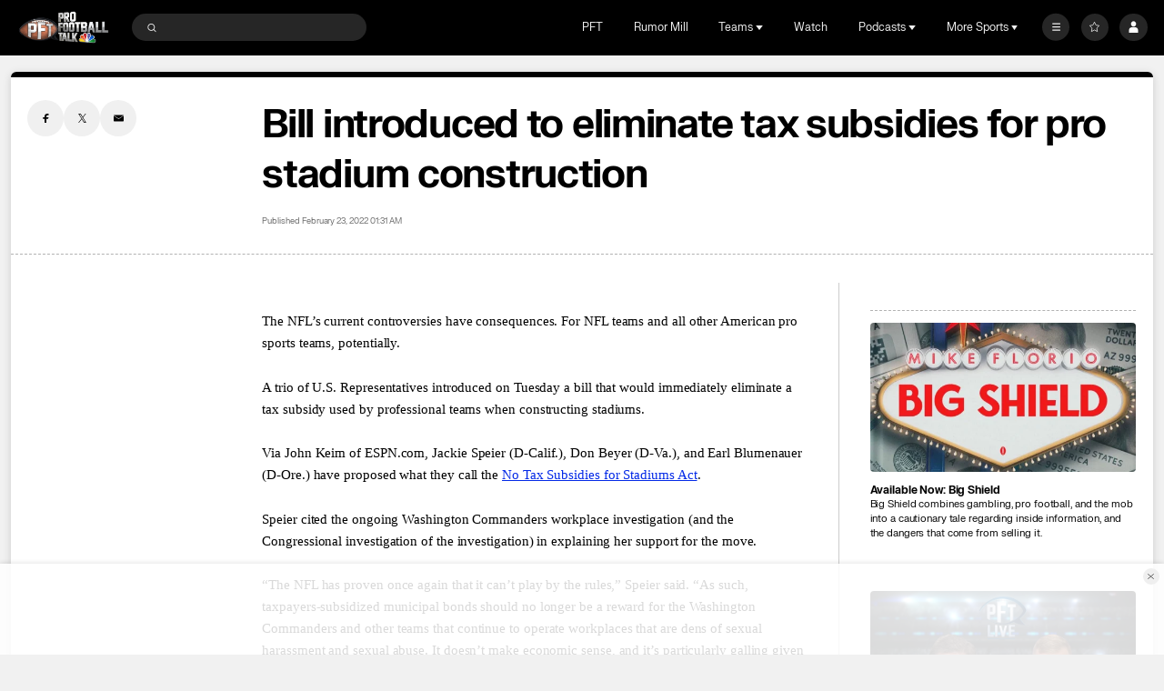

--- FILE ---
content_type: image/svg+xml
request_url: https://nbcsports.brightspotcdn.com/9e/d9/c15874f14eb1855bd3a71497b2a3/new-orleans-saints-primary.svg
body_size: 5667
content:
<svg width="100" height="100" viewBox="0 0 100 100" fill="none" xmlns="http://www.w3.org/2000/svg">
<path fill-rule="evenodd" clip-rule="evenodd" d="M75.0664 41.8631C69.345 38.5221 63.7134 39.2951 59.4425 41.2073C59.254 39.7962 58.8876 38.2471 58.2759 36.4344C57.3703 33.7384 56.3775 31.1621 55.5028 28.8881C54.3526 25.9018 53.4771 23.3429 52.9967 21.6313L49.884 10.9092L46.6524 21.6384C46.1588 23.3427 45.3066 25.915 44.1626 28.9043C43.2928 31.1798 42.307 33.7591 41.4069 36.4549C40.8022 38.2703 40.4366 39.8208 40.2524 41.2341C35.9766 39.3303 30.3423 38.5685 24.6284 41.9223C19.9574 44.6676 17.4564 49.4376 18.0997 54.373C18.6867 58.8631 21.742 62.3907 26.0706 63.5864L29.2944 64.4762L30.0834 61.2122C30.1966 60.7691 31.3595 56.6824 35.0216 56.7568C37.5621 56.8099 39.6708 59.0663 40.7256 60.5254C40.3846 61.5572 40.2031 62.7937 40.3769 64.1258L38.9425 62.2036L36.3486 64.1468C34.0128 65.8951 30.6208 70.2163 32.7169 75.3164C33.6309 77.5402 35.5963 79.0553 38.25 79.5868C39.8728 79.9111 41.7164 79.8356 43.425 79.4583C44.0972 81.627 45.3227 84.2508 47.5519 86.5941L49.9032 89.0631L52.2468 86.5884C54.4714 84.2395 55.6894 81.6114 56.3594 79.4419C58.0688 79.8128 59.911 79.885 61.5339 79.5564C64.1862 79.0208 66.1474 77.5 67.0571 75.2741C69.142 70.1685 65.7374 65.8549 63.3994 64.1123L60.8006 62.1767L59.3711 64.101C59.5428 62.7689 59.357 61.5338 59.0139 60.4998C60.0658 59.0399 62.1689 56.7779 64.7087 56.7199C68.3715 56.6372 69.5421 60.7211 69.6645 61.1874L70.4598 64.4501C70.455 64.4253 73.6759 63.5285 73.6759 63.5285C78.0038 62.3244 81.0483 58.7874 81.6249 54.2945C82.2569 49.3607 79.7441 44.5956 75.0666 41.8629" fill="black"/>
<path fill-rule="evenodd" clip-rule="evenodd" d="M48.8111 22.097C48.4167 23.9639 47.3998 26.6211 46.2222 29.6999C45.3594 31.9542 44.3827 34.5087 43.4989 37.1586C42.651 39.7048 42.305 41.6022 42.305 43.3715C42.305 43.9376 42.3698 44.4909 42.4358 45.047C39.1752 42.7971 32.7506 39.721 25.7438 43.8365C21.8518 46.1239 19.7613 50.0488 20.2873 54.0831C20.7557 57.6716 23.1954 60.4954 26.6557 61.4507L27.6822 61.7335L27.9374 60.6919C28.0014 60.4369 29.5427 54.4303 35.0659 54.5419C39.5112 54.6316 42.4166 58.9748 43.2012 60.3097C42.8279 61.0035 42.5178 61.9604 42.5178 63.0585C42.5178 64.2359 42.9165 65.575 43.9339 66.9177C43.5282 67.4703 42.8638 68.1479 42.0882 68.2123C40.9822 68.3034 39.8628 67.1333 39.1188 66.1341L38.498 65.3017L37.6676 65.9243C35.9689 67.1971 33.1717 70.6201 34.7544 74.4706C35.388 76.0098 36.745 77.0265 38.6793 77.4131C40.6791 77.8117 43.2034 77.4492 44.9963 76.6279C45.3437 78.6609 46.3273 82.1017 49.1463 85.0619L49.8985 85.8527L50.6489 85.0605C53.4608 82.0919 54.4367 78.6482 54.7792 76.6139C56.5751 77.4308 59.1029 77.7883 61.1026 77.3826C63.0335 76.9918 64.3878 75.9707 65.0163 74.4316C66.5878 70.5782 63.7865 67.1608 62.0849 65.8923L61.2539 65.2726L60.6344 66.1079C59.8919 67.1071 58.7746 68.2816 57.668 68.1918C56.8932 68.1282 56.2272 67.4533 55.8201 66.9028C56.8305 65.5623 57.2264 64.2281 57.2264 63.0537C57.2264 61.9491 56.9135 60.9889 56.5365 60.2927C57.3185 58.9571 60.2153 54.6041 64.6585 54.5044C70.1809 54.3801 71.7377 60.3838 71.8011 60.6396L72.0592 61.6771L73.0857 61.3943C76.5423 60.4312 78.9761 57.6031 79.4359 54.0133C79.9533 49.9776 77.8545 46.0562 73.9577 43.7787C66.9367 39.6759 60.515 42.7739 57.2622 45.0324C57.3227 44.4911 57.3852 43.954 57.3852 43.4022C57.3852 41.6137 57.0413 39.6851 56.1863 37.1419C55.2969 34.4968 54.3145 31.9465 53.4474 29.6958C52.2619 26.6189 51.2396 23.962 50.8409 22.095L49.82 17.3081L48.8109 22.0972" fill="white"/>
<path fill-rule="evenodd" clip-rule="evenodd" d="M49.903 84.3403C53.8794 80.1426 53.9271 74.8484 53.9271 74.8484C55.6863 76.6107 62.5231 77.7895 64.056 74.0357C65.7372 69.9146 61.4671 66.7304 61.4671 66.7304C57.3284 72.306 54.5516 66.849 54.5516 66.849C57.7031 63.426 55.3384 60.3399 55.3384 60.3399C55.5443 59.7202 59.0397 53.5877 64.636 53.4621C71.0861 53.3157 72.8094 60.3895 72.8094 60.3895C79.5731 58.5056 80.8794 49.0293 73.4366 44.6812C63.992 39.1622 55.7631 47.57 55.7631 47.57C56.5288 44.4232 56.7468 42.0714 55.2026 37.4761C53.1094 31.2455 50.5436 25.6785 49.8264 22.314C49.1156 25.679 46.5611 31.2554 44.4832 37.4902C42.9511 42.0898 43.1761 44.4416 43.946 47.5856C43.946 47.5856 35.6981 39.1983 26.2669 44.7384C18.8332 49.1048 20.1622 58.5762 26.93 60.4445C26.93 60.4445 28.6364 53.3672 35.087 53.4995C40.6847 53.6111 44.1927 59.735 44.4002 60.3534C44.4002 60.3534 42.0425 63.4465 45.2025 66.8611C45.2025 66.8611 42.4372 72.327 38.2878 66.7608C38.2878 66.7608 34.0219 69.9542 35.7142 74.0712C37.257 77.8215 44.0893 76.6266 45.8445 74.8599C45.8445 74.8599 45.905 80.1542 49.8889 84.3419" fill="black"/>
<path fill-rule="evenodd" clip-rule="evenodd" d="M66.8215 44.3851C59.1355 44.3929 52.8331 53.1654 52.8331 53.1654C53.1065 51.7301 56.3924 45.2719 53.4188 37.5531C50.4451 29.8349 49.8382 26.7256 49.8382 26.7256L49.8241 26.814V26.7277C49.8241 26.7277 49.2229 29.8378 46.2676 37.5644C43.3116 45.2903 46.6136 51.7414 46.8892 53.1738C46.8892 53.1738 40.5666 44.4175 32.8804 44.4274C25.1957 44.4358 18.7971 53.2261 25.8989 58.4173C25.8989 58.4173 27.9774 51.9316 35.1404 51.9182C40.4083 51.9069 45.6862 57.5863 45.9098 60.4009C45.9098 60.4009 43.498 63.8233 46.8514 66.6873C46.8514 66.6873 43.2288 74.3461 38.2062 68.8292C38.2062 68.8292 34.3438 73.6854 39.3944 74.8612C43.4016 75.7925 47.3485 71.7074 47.3485 71.7074C47.3485 71.7074 46.9181 78.1607 49.8862 81.6875V81.6557L49.9009 81.6862C52.8612 78.1529 52.4153 71.6989 52.4153 71.6989C52.4153 71.6989 56.3719 75.7755 60.379 74.8337C65.4261 73.6466 61.5518 68.7988 61.5518 68.7988C56.5433 74.327 52.9044 66.678 52.9044 66.678C56.2485 63.8054 53.8284 60.3894 53.8284 60.3894C54.045 57.5769 59.3079 51.8832 64.578 51.8819C71.7423 51.8819 73.8357 58.3605 73.8357 58.3605C80.9256 53.1531 74.5058 44.375 66.8211 44.3849" fill="#D3BC8D"/>
</svg>


--- FILE ---
content_type: image/svg+xml
request_url: https://nbcsports.brightspotcdn.com/08/92/767cf8894a87b4cf9f18affa8c34/seattle-seahawks-primary.svg
body_size: 4112
content:
<svg width="100" height="100" viewBox="0 0 100 100" fill="none" xmlns="http://www.w3.org/2000/svg">
<mask id="mask0_0_25768" style="mask-type:luminance" maskUnits="userSpaceOnUse" x="10" y="32" width="80" height="37">
<path fill-rule="evenodd" clip-rule="evenodd" d="M10 32.7715H89.3599V68.2961H10V32.7715Z" fill="white"/>
</mask>
<g mask="url(#mask0_0_25768)">
<path fill-rule="evenodd" clip-rule="evenodd" d="M76.5096 61.9018C72.8929 61.1703 68.1447 60.9761 66.1393 60.9761L18.4152 60.9869C15.446 60.9869 12.3755 60.9869 10.7999 58.531C9.20144 56.0397 10.07 53.5884 12.7656 48.6836C12.9668 48.319 21.1405 32.7705 21.1405 32.7705C21.1405 32.7705 21.9755 33.8204 22.8174 34.4887C23.6487 35.1478 24.5028 35.4993 26.7801 35.4993C30.8251 35.4993 56.9188 35.4414 57.1847 35.4399C62.4814 35.4399 67.8315 35.9949 71.2982 39.8414C73.0978 40.0356 78.9073 40.8126 83.6952 43.129C86.4967 44.4825 88.3451 46.506 89.0437 48.9765C89.2555 49.7242 89.3599 50.5097 89.3599 51.3237C89.3599 53.6693 88.4921 56.2663 86.79 58.9665C83.1946 64.6722 79.8788 66.6664 79.7302 66.7735C77.6868 68.2281 75.7081 68.2959 75.7081 68.2959C75.7081 68.2959 77.4902 66.2455 78.0913 64.1951C78.6933 62.1439 76.5096 61.9018 76.5096 61.9018Z" fill="white"/>
</g>
<path fill-rule="evenodd" clip-rule="evenodd" d="M83.1049 44.3786C77.6474 41.7385 70.6371 41.1681 70.6371 41.1681C67.578 37.3864 62.4093 36.8253 57.1849 36.8253C57.1849 36.8253 30.8733 36.8838 26.7803 36.8838C22.0161 36.8838 21.5377 34.9722 21.5377 34.9722L15.1514 47.0712H31.7365C36.9563 47.0712 37.2177 46.5424 40.6797 43.9663C44.3575 41.229 47.2923 40.24 50.7674 40.24C54.2394 40.24 56.5388 41.0309 60.4047 42.7645C64.2714 44.4958 66.3262 45.3383 68.6272 44.3486C68.6272 44.3486 66.8161 46.8237 61.3357 44.4958C55.8554 42.1702 54.3887 41.6746 51.0592 41.6746C47.7761 41.6746 44.0154 43.2694 39.3076 48.0231L44.919 52.5903C44.919 52.5903 43.6207 54.6192 42.7658 55.9149C41.914 57.2099 41.9933 58.0756 42.4481 58.7077C42.9037 59.3413 43.4775 59.628 45.5544 59.628C47.6306 59.628 64.2767 59.5895 66.1388 59.5895C67.7578 59.5895 72.823 59.7429 76.7765 60.5415C82.0276 61.6045 78.6409 66.0838 78.6409 66.0838C78.6409 66.0838 82.1556 63.742 85.6359 58.222C89.5178 52.0639 88.5609 47.0188 83.1049 44.3786Z" fill="#002244"/>
<path fill-rule="evenodd" clip-rule="evenodd" d="M73.4628 45.371C70.9805 44.7705 73.1024 43.3159 73.1024 43.3159C69.5306 44.0459 68.2018 46.9936 67.8948 47.8184C67.8376 47.9301 67.779 48.045 67.7188 48.166C65.7424 52.189 63.9626 51.9731 60.5881 51.9731H54.809C50.1279 51.9731 47.9481 54.3203 45.7043 58.3179H48.3481C50.7641 54.678 52.5889 53.6967 57.3668 53.4239C68.2871 53.43 76.9927 56.5997 81.593 59.0224C88.1363 47.9062 78.4258 46.0663 73.4628 45.371Z" fill="white"/>
<path fill-rule="evenodd" clip-rule="evenodd" d="M53.1377 58.275C54.359 56.4072 56.8421 55.7729 60.8459 56.0064C70.7263 56.5853 76.407 58.5317 80.8208 60.1951C75.3777 56.9723 65.6794 54.649 58.9381 54.6706C55.6436 54.6806 52.7667 55.2633 51.076 58.275H53.1377Z" fill="white"/>
<path fill-rule="evenodd" clip-rule="evenodd" d="M63.7418 47.2479C62.4542 49.0648 60.7582 49.6861 55.9483 49.3531C50.3513 48.9684 51.7959 46.5835 52.4473 45.4087C52.4473 45.4087 52.4329 45.4087 52.4283 45.4064C52.6066 45.0749 52.9113 44.5099 53.2199 43.9426C48.9327 43.6743 45.8005 47.0136 45.8005 47.0136C48.9967 50.2133 51.1292 50.5471 54.0214 50.5471H59.4279C64.455 50.5471 65.6694 48.2593 66.1304 47.241C65.2626 47.3512 64.4816 47.342 63.7418 47.2479Z" fill="white"/>
<path fill-rule="evenodd" clip-rule="evenodd" d="M61.3013 46.7065C61.1992 46.6641 61.0933 46.6209 60.9874 46.577C60.4945 47.1027 59.6442 47.4072 58.8206 47.3C57.7364 47.1597 57.1116 46.3627 57.4194 45.5217C57.4636 45.3984 57.5284 45.282 57.6053 45.1717C57.0499 44.9513 56.4914 44.7393 55.9474 44.5474C54.8335 46.3696 54.1806 47.5783 58.0457 47.9082C60.4533 48.1156 61.1063 47.6985 61.6122 46.8236C61.5086 46.7843 61.408 46.7496 61.3013 46.7065Z" fill="#69BE28"/>
<path fill-rule="evenodd" clip-rule="evenodd" d="M41.8899 53.6318C39.896 57.1329 39.1044 57.9376 40.5055 59.5988H18.4149C15.157 59.5988 13.0396 59.4747 11.9493 57.775C10.8895 56.1246 11.1082 54.5506 13.9638 49.356H32.7455C35.9791 49.356 36.8103 49.5425 38.565 50.92C40.3196 52.299 41.8899 53.6318 41.8899 53.6318Z" fill="#A5ACAF"/>
</svg>


--- FILE ---
content_type: image/svg+xml
request_url: https://nbcsports.brightspotcdn.com/3d/7d/163a08a1475ab938cd58d0356e15/houston-texans-primary.svg
body_size: 1193
content:
<svg width="100" height="100" viewBox="0 0 100 100" fill="none" xmlns="http://www.w3.org/2000/svg">
<path d="M66.581 29.4853C81.5408 40.8992 70.1563 42.6078 58.4734 44.2747C58.4734 44.2747 53.5436 42.9113 45.0008 38.6568C25.6264 29.0095 31.7261 24.4636 46.9531 21.713C22.5826 11.0688 2.27044 29.6013 24.6781 47.6224L18.5294 52.029C23.5801 55.1333 34.0451 61.6453 32.5248 71.6173L27.3308 75.3391L43.1929 82.5455L55.7096 76.859C55.8005 71.3364 65.6454 68.4681 69.8814 57.2343C93.1999 51.8705 87.2607 31.3057 66.5808 29.4855" fill="white"/>
<path fill-rule="evenodd" clip-rule="evenodd" d="M42.9831 21.4803C24.7122 24.6939 26.6505 33.9927 55.922 45.3271H55.9218C59.6233 56.67 53.9087 68.327 42.9829 80.325L31.2425 74.989L34.2993 72.8013C36.6151 62.7446 29.7886 56.3539 23.3469 52.0394L29.4133 47.6917C6.80485 31.8586 20.133 15.2557 42.9831 21.4803ZM48.5446 63.5794L48.5448 63.5796H48.5447L48.5446 63.5794ZM48.5446 63.5794L47.237 57.9725L52.4022 57.1987L46.431 54.5082L45.1288 48.9031L42.7478 52.8456L36.7754 50.1508L41.2713 55.282L38.885 59.2234L44.0479 58.4516L48.5446 63.5794Z" fill="#03202F"/>
<path d="M70.7813 31.271C80.8271 39.156 73.8519 44.194 61.6046 45.5628C64.7031 58.6572 55.2025 70.6509 45.1439 79.9379L54.3664 75.7488C55.0485 70.4268 64.4058 67.659 68.8397 55.8499C89.6659 51.1914 86.267 36.2071 70.7813 31.271" fill="#A71930"/>
</svg>


--- FILE ---
content_type: image/svg+xml
request_url: https://nbcsports.brightspotcdn.com/c7/8c/3f39ab2f4810955b0d0919ab5842/golf-alternate-color.svg
body_size: 3660
content:
<svg width="100" height="100" viewBox="0 0 100 100" fill="none" xmlns="http://www.w3.org/2000/svg">
<path fill-rule="evenodd" clip-rule="evenodd" d="M37.3081 27.9172C36.2604 27.9317 35.2509 28.312 34.454 28.9923C33.5225 29.8726 33.0334 31.1234 33.1207 32.4021C33.2401 33.7626 34.0146 34.9796 35.1965 35.6639L46.9074 43.7067L41.2021 30.734C40.6391 29.0597 39.0745 27.9279 37.3081 27.9172Z" fill="#F37A3F"/>
<path fill-rule="evenodd" clip-rule="evenodd" d="M48.6498 24.4702C49.1066 25.2795 49.2886 26.2152 49.1684 27.1368C49.1684 27.1368 46.9074 40.7768 46.8702 40.7768L41.2 27.8056C40.7325 26.3072 41.1483 24.6731 42.2751 23.5803C43.4461 22.4435 45.1856 22.1219 46.6856 22.7649C47.4913 23.1317 48.1735 23.724 48.6498 24.4702Z" fill="#CD1141"/>
<path fill-rule="evenodd" clip-rule="evenodd" d="M62.2526 27.9172C63.3015 27.9251 64.3132 28.3063 65.1067 28.9923C66.0847 29.8885 66.5763 31.1977 66.4299 32.5162C66.2834 33.8347 65.5165 35.0041 64.3656 35.6639L52.6898 43.6702L58.3607 30.734C58.9235 29.0604 60.4869 27.9288 62.2526 27.9172Z" fill="#009DDC"/>
<path fill-rule="evenodd" clip-rule="evenodd" d="M52.0968 26.6196C52.2511 26.6229 52.392 26.7075 52.4674 26.8421C51.7656 27.287 50.5396 27.8056 50.6884 28.8435L50.8737 29.9923C51.5411 33.9923 52.6526 40.7411 52.6898 40.7411L58.3614 27.7684C58.8289 26.27 58.4131 24.636 57.2863 23.5432C56.1154 22.4063 54.3758 22.0847 52.8758 22.7277C52.0633 23.0841 51.3781 23.6787 50.9109 24.433C50.5541 25.0938 50.3633 25.8315 50.3551 26.5825H52.0968V26.6196Z" fill="#7D77B7"/>
<path fill-rule="evenodd" clip-rule="evenodd" d="M65.4407 37.2575C67.1545 37.2813 68.6686 38.3792 69.2239 40.0007C69.6451 41.3003 69.4097 42.7235 68.5923 43.8182C67.8014 44.8597 66.5638 45.4648 65.2561 45.4491H52.1712L62.92 38.0358C63.6679 37.5394 64.5431 37.2692 65.4407 37.2575Z" fill="#62BB46"/>
<path fill-rule="evenodd" clip-rule="evenodd" d="M34.12 37.2575C32.4072 37.2825 30.8946 38.3801 30.3396 40.0007C29.9184 41.3003 30.1538 42.7235 30.9712 43.8182C31.7619 44.8596 32.9993 45.4646 34.3067 45.4491H47.3523L36.6035 38.0358C35.8715 37.5351 35.0068 37.2642 34.12 37.2575V37.2575Z" fill="#FDBE10"/>
<path fill-rule="evenodd" clip-rule="evenodd" d="M85.9818 56.4421H77.4568L77.4196 56.4407V62.3354H87.3902L85.7593 66.0049C85.5582 66.4147 85.1407 66.6739 84.6842 66.6723H77.4196V74.9754C77.4085 75.8655 76.6788 76.5785 75.7888 76.5691H58.8126C57.2095 76.5495 55.9205 75.2439 55.9214 73.6407V70.7495C53.6029 74.5246 49.4913 76.8259 45.0611 76.8281C41.0606 76.8479 37.2897 74.9624 34.9053 71.7502C35.5475 70.1893 35.8386 68.5063 35.7579 66.8203C34.395 73.1632 28.4609 77.4516 22.0108 76.755C15.5607 76.0584 10.679 70.6019 10.7018 64.1144C10.7018 57.0351 16.3726 51.4751 23.6379 51.4751C26.8091 51.5145 29.8653 52.6693 32.2702 54.7368L30.4912 57.8505C30.1853 58.3196 29.5571 58.4522 29.0877 58.1467C27.4883 56.9414 25.5638 56.2441 23.5635 56.1453C21.4722 56.1619 19.4758 57.0206 18.0254 58.5273C16.575 60.0341 15.793 62.0618 15.8561 64.1523C15.8561 68.6372 19.2295 72.1586 23.4919 72.1586C26.8828 72.181 29.8711 69.936 30.7937 66.673H23.1579L24.7888 62.9663C24.9641 62.573 25.3589 62.3238 25.7895 62.3347H32.6098C33.4785 56.3962 38.3869 51.8772 44.3769 51.5012C50.3668 51.1252 55.8018 54.9949 57.4063 60.7782C57.2808 59.0012 56.8153 57.2647 56.0351 55.6632V51.7719H59.5172C59.9408 51.7687 60.3481 51.9356 60.6476 52.2352C60.9472 52.5347 61.1141 52.942 61.1109 53.3656V71.826H70.0063C70.4517 71.8292 70.8557 72.088 71.0449 72.4912L72.3782 75.5677V54.626C72.3802 53.03 73.6735 51.7367 75.2695 51.7347H88.8358L87.0568 55.7747C86.8557 56.1846 86.4383 56.4437 85.9818 56.4421ZM37.574 64.1516C37.574 68.5628 40.9839 72.1579 45.1354 72.1579C49.287 72.1579 52.6596 68.5621 52.6968 64.1516C52.6968 59.7403 49.287 56.1453 45.1354 56.1453C40.9474 56.1453 37.574 59.7403 37.574 64.1516Z" fill="#231F20"/>
</svg>
